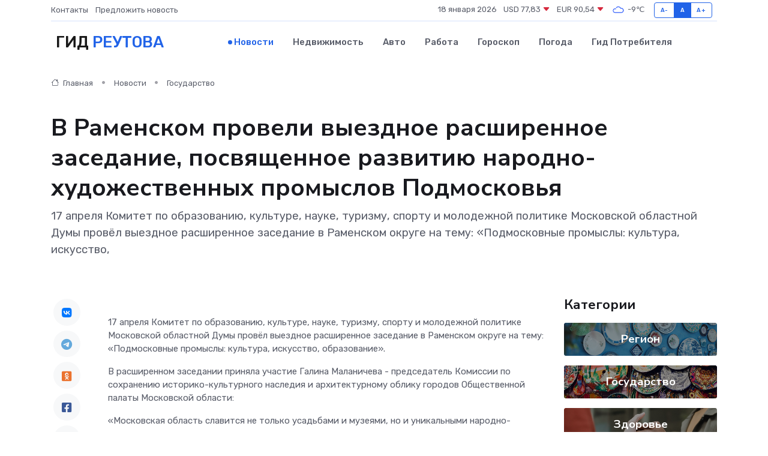

--- FILE ---
content_type: text/html; charset=utf-8
request_url: https://www.google.com/recaptcha/api2/aframe
body_size: 268
content:
<!DOCTYPE HTML><html><head><meta http-equiv="content-type" content="text/html; charset=UTF-8"></head><body><script nonce="BQzn2mPDkmCFNP5so-JUGQ">/** Anti-fraud and anti-abuse applications only. See google.com/recaptcha */ try{var clients={'sodar':'https://pagead2.googlesyndication.com/pagead/sodar?'};window.addEventListener("message",function(a){try{if(a.source===window.parent){var b=JSON.parse(a.data);var c=clients[b['id']];if(c){var d=document.createElement('img');d.src=c+b['params']+'&rc='+(localStorage.getItem("rc::a")?sessionStorage.getItem("rc::b"):"");window.document.body.appendChild(d);sessionStorage.setItem("rc::e",parseInt(sessionStorage.getItem("rc::e")||0)+1);localStorage.setItem("rc::h",'1768745822981');}}}catch(b){}});window.parent.postMessage("_grecaptcha_ready", "*");}catch(b){}</script></body></html>